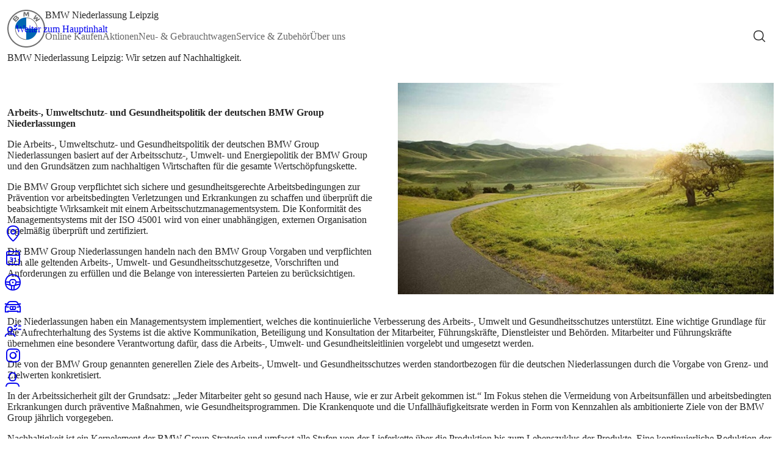

--- FILE ---
content_type: text/html;charset=UTF-8
request_url: https://www.bmw-leipzig.de/de/ueber-uns/nachhaltigkeit/
body_size: 9153
content:












<!DOCTYPE html>
<html class="no-js" lang="de">
<head>
    <meta charset="utf-8">
    <meta content="ie=edge" http-equiv="x-ua-compatible">
    <meta content="width=device-width, initial-scale=1" name="viewport">
    <meta name="description" content="Die BMW Niederlassung Leipzig setzt auf Nachhaltigkeit. Informieren Sie sich im Detail, welche Schwerpunkte wir uns als Unternehmen setzen.">
    <meta name="keywords" content="">
    <meta name="robots" content="index,follow"/>
    <title>Nachhaltigkeit</title>
    <meta property="og:title" content="Nachhaltigkeit"/>
    <meta property="og:description" content="Die BMW Niederlassung Leipzig setzt auf Nachhaltigkeit. Informieren Sie sich im Detail, welche Schwerpunkte wir uns als Unternehmen setzen."/>
    
    <script type="text/javascript">
  window.consentManagerLoaded = false;
  window.consentManagerError = false;
</script>
<script>
  window.serviceConfigurations =
  {
  "tracking": {"mechanism": "bmw_epaas"},
  "googleMaps": {"key": "AIzaSyDkvl0rFgkgjDQEf1vDsfOnHdpho6Es088"},
  "UserlikeChat": {
    "active": false,
    "userlikePath": ""
  },
  "etracker": {
    "id": "PEgm9x",
    "trackForms": false
  },
  "PsymaSurvey": {"enabled": false},
  "GoogleAdvertising": {"id": ""},
  "Outbrain_Pxl": {"id": ""},
  "facebookpixel": {"id": "1028225745694937"},
  "linkedinAds": {"id": ""},
  "KompaktwerkChat": {"id": ""},
  "locarl": {
    "haendlerkennung": "premium-selection",
    "ansicht": "",
    "marke": "bmw",
    "cookieBanner": false,
    "filter": "",
    "standort": "lxa"
  }
};

  window.digitalData =
  {"userlike": {
  "autoOpen": false,
  "autoOpenSeconds": 25,
  "showWithoutOperators": false
}};

  window['de.bmw.opencms.stagetwo.brandnames'] =
  {
  "BMW I8": "BMW i8",
  "I3´S": "i3´S",
  "BMW X3 XDRIVE30E": "BMW X3 xDrive30e",
  "BMW I": "BMW i",
  "THE I8": "THE i8",
  "xDRIVE": "xDrive",
  "1ER": "1er",
  "BMW 745E": "BMW 745e",
  "2ER": "2er",
  "3ER": "3er",
  "4ER": "4er",
  "5ER": "5er",
  "6ER": "6er",
  "AHG AUTOHANDELSGESELLSCHAFT MBH": "ahg Autohandelsgesellschaft mbH",
  "7ER": "7er",
  "8ER": "8er",
  "The X7": "THE X7",
  "The 1": "THE 1",
  "The X6": "THE X6",
  "The 2": "THE 2",
  "The X5": "THE X5",
  "BMW 330E": "BMW 330e",
  "The 3": "THE 3",
  "THE i3": "THE i3",
  "The X4": "THE X4",
  "The 4": "THE 4",
  "The X3": "THE X3",
  "BMW X5 XDRIVE45E": "BMW X5 xDrive45e",
  "The 5": "THE 5",
  "The X2": "THE X2",
  "The 6": "THE 6",
  "The X1": "THE X1",
  "The 7": "THE 7",
  "BMW 530E": "BMW 530e",
  "The 8": "THE 8",
  "BMW I3": "BMW i3",
  "BMW 225XE": "BMW 225xe"
};
</script>

<script type="text/javascript">
      function epaasJsLoaded() {
        console.log("js-config::epaasJsLoaded begin");
        epaas.api.initialize({
          tenant: 'bmw-leipzig_de',
          locale: 'de_DE',
          devmode: false
        });
        console.log('js-config::epaasJsLoaded end');
      }

      window.addEventListener('consentcontroller.api.initialized', function() {
        console.log("js-config::epaasApiInitialized");
        if (window.consentManagerLoaded) {
          console.warn("js-config::epaasApiInitialized fired twice");
          return;
        }
        window.consentManagerLoaded = true;
        window.consentManagerError = false;
        window.dispatchEvent(new CustomEvent("dmConsentManagerLoaded", {
          "detail": {
            "type": "bmw_epaas",
            "success": true
          }
        }));
      });
      window.addEventListener('consentcontroller.api.notavailable', function() {
        console.log("js-config::epaasApiError");
        if (window.consentManagerError) {
          console.warn("js-config::epaasApiError fired twice");
          return;
        }
        window.consentManagerLoaded = false;
        window.consentManagerError = true;
        window.dispatchEvent(new CustomEvent("dmConsentManagerLoaded", {
          "detail": {
            "type": "bmw_epaas",
            "success": false
          }
        }));
      });
    </script>
    <script
            type="text/javascript"
            src="https://www.bmw.com/etc/clientlibs/wcmp/consentcontroller.fallback/epaas.js"
            onload="epaasJsLoaded()">
    </script>


    <!-- headincludes begin -->
    
    
    
    <!-- headincludes end -->
    <style type="text/css">
        .opencms-container-placeholder {
            box-sizing: border-box;
            padding: 20px;
            background-color: grey;
        }

        body.isEditMode {
            padding-top: 53px; /* 52px .oc-toolbar.opencms + 1px of border-bottom */
        }

        body.brand-mini header {
            position: sticky;
            top: 0;
            z-index: 999;
        }

        body.isEditMode.brand-mini header {
            position: relative;
            top: revert;
        }

        body.isEditMode #contentcontainer {
            border: 2px dotted green;
            margin: 0px 20px;
        }

        body.isEditMode #content_pre_footer_container {
            border: 2px dotted red;
            margin: 0px 20px;
        }

        body.isEditMode .org-opencms-ade-containerpage-client-ui-css-I_CmsLayoutBundle-I_CmsContainerpageCss-expired {
            position: relative
        }
    </style>
    <link rel="stylesheet" type="text/css"
          href="/export/system/modules/de.bmw.opencms.stagetwo.webcomponents/resources/reset.css?1763463394208"/>
    <script type="text/javascript"
            src="/export/system/modules/de.bmw.opencms.stagetwo.webcomponents/resources/dealermaster-frontend-components.bundled.js?1768480758493"></script>
    <link rel="stylesheet" type="text/css"
          href="/export/system/modules/de.bmw.opencms.stagetwo.webcomponents/resources/bmw-font.css?1763463393708"/>
    <link rel="stylesheet" type="text/css"
          href="/export/system/modules/de.bmw.opencms.stagetwo.webcomponents/resources/mini-font.css?1763463394020"/>
    <link rel="stylesheet" type="text/css"
          href="/export/system/modules/de.bmw.opencms.stagetwo.webcomponents/resources/icon-font.css?1763463393977"/>
    <link rel="stylesheet" type="text/css"
          href="/export/system/modules/de.bmw.opencms.stagetwo.webcomponents/resources/bootstrap-grid/v5.3.2/bootstrap-grid.css?1763463394470"/>
    <link rel="stylesheet" type="text/css"
          href="/export/system/modules/de.bmw.opencms.stagetwo.webcomponents/resources/global-styles.css?1763463393945"/>
</head>
<body class="opencms brand-bmw  path-de-ueber-uns-nachhaltigkeit">


<header>
    
    
    

    <dm-header
            class="bmw"
            page-title="Nachhaltigkeit"
            site-title="BMW Niederlassung Leipzig"
            icon-on-transparent="/BMW_Default.svg"
            icon-on-solid="/BMW_Fallback.svg"
            search-path="/de/suche"
            navigation="[{&#034;text&#034;:&#034;Online Kaufen&#034;,&#034;href&#034;:&#034;/de/online-kaufen/&#034;,&#034;active&#034;:&#034;false&#034;,&#034;children&#034;:[{&#034;text&#034;:&#034;Neuwagensuche&#034;,&#034;href&#034;:&#034;/de/online-kaufen/neuwagensuche&#034;,&#034;active&#034;:&#034;false&#034;,&#034;children&#034;:[]},{&#034;text&#034;:&#034;Gebrauchtwagensuche&#034;,&#034;href&#034;:&#034;/de/online-kaufen/gebrauchtwagensuche/&#034;,&#034;active&#034;:&#034;false&#034;,&#034;children&#034;:[{&#034;text&#034;:&#034;Gebrauchtwagenbörse&#034;,&#034;href&#034;:&#034;/de/online-kaufen/gebrauchtwagensuche/gebrauchtwagenboerse&#034;,&#034;active&#034;:&#034;false&#034;},{&#034;text&#034;:&#034;Junge Gebrauchte&#034;,&#034;href&#034;:&#034;/de/online-kaufen/gebrauchtwagensuche/junge-gebrauchte&#034;,&#034;active&#034;:&#034;false&#034;},{&#034;text&#034;:&#034;Premium Selection&#034;,&#034;href&#034;:&#034;/de/online-kaufen/gebrauchtwagensuche/premium-selection&#034;,&#034;active&#034;:&#034;false&#034;}]},{&#034;text&#034;:&#034;Shops&#034;,&#034;href&#034;:&#034;/de/online-kaufen/shops/&#034;,&#034;active&#034;:&#034;false&#034;,&#034;children&#034;:[{&#034;text&#034;:&#034;BMW Original Zubehör Shop&#034;,&#034;href&#034;:&#034;/de/online-kaufen/shops/bmw-original-zubehoer-shop&#034;,&#034;active&#034;:&#034;false&#034;},{&#034;text&#034;:&#034;BMW Lifestyle Shop&#034;,&#034;href&#034;:&#034;/de/online-kaufen/shops/bmw-lifestyle-shop&#034;,&#034;active&#034;:&#034;false&#034;}]}]},{&#034;text&#034;:&#034;Aktionen&#034;,&#034;href&#034;:&#034;/de/angebote/&#034;,&#034;active&#034;:&#034;false&#034;,&#034;children&#034;:[{&#034;text&#034;:&#034;Aktionen&#034;,&#034;href&#034;:&#034;/de/angebote/aktionen-uebersicht/&#034;,&#034;active&#034;:&#034;false&#034;,&#034;children&#034;:[]},{&#034;text&#034;:&#034;Gebrauchtwagen-Angebote&#034;,&#034;href&#034;:&#034;/de/angebote/2024-SEO-Rollout-NLs-gebrauchtwagen-angebote&#034;,&#034;active&#034;:&#034;false&#034;,&#034;children&#034;:[]},{&#034;text&#034;:&#034;Neuwagen-Angebote&#034;,&#034;href&#034;:&#034;/de/angebote/2024-SEO-Rollout-NLs-neuwagen-angebote&#034;,&#034;active&#034;:&#034;false&#034;,&#034;children&#034;:[]}]},{&#034;text&#034;:&#034;Neu- &amp; Gebrauchtwagen&#034;,&#034;href&#034;:&#034;/de/modelle/&#034;,&#034;active&#034;:&#034;false&#034;,&#034;children&#034;:[{&#034;text&#034;:&#034;Neuwagen&#034;,&#034;href&#034;:&#034;/de/modelle/neuwagen/&#034;,&#034;active&#034;:&#034;false&#034;,&#034;children&#034;:[{&#034;text&#034;:&#034;Leasing &amp; Finanzierungsangebote&#034;,&#034;href&#034;:&#034;/de/modelle/neuwagen/uebersicht/&#034;,&#034;active&#034;:&#034;false&#034;},{&#034;text&#034;:&#034;Modell finden&#034;,&#034;href&#034;:&#034;/de/modelle/neuwagen/modell-finden/&#034;,&#034;active&#034;:&#034;false&#034;},{&#034;text&#034;:&#034;BMW Oberklasse&#034;,&#034;href&#034;:&#034;/de/modelle/neuwagen/oberklasse/&#034;,&#034;active&#034;:&#034;false&#034;},{&#034;text&#034;:&#034;BMW M&#034;,&#034;href&#034;:&#034;/de/modelle/neuwagen/bmw-m/&#034;,&#034;active&#034;:&#034;false&#034;}]},{&#034;text&#034;:&#034;Gebrauchtwagen&#034;,&#034;href&#034;:&#034;/de/modelle/gebrauchtwagen/&#034;,&#034;active&#034;:&#034;false&#034;,&#034;children&#034;:[{&#034;text&#034;:&#034;Gebrauchtwagen-Übersicht&#034;,&#034;href&#034;:&#034;/de/modelle/gebrauchtwagen/uebersicht/&#034;,&#034;active&#034;:&#034;false&#034;},{&#034;text&#034;:&#034;BMW Premium Selection&#034;,&#034;href&#034;:&#034;/de/modelle/gebrauchtwagen/bmw-premium-selection/&#034;,&#034;active&#034;:&#034;false&#034;},{&#034;text&#034;:&#034;Junge Gebrauchte&#034;,&#034;href&#034;:&#034;/de/modelle/gebrauchtwagen/junge-gebrauchte/&#034;,&#034;active&#034;:&#034;false&#034;},{&#034;text&#034;:&#034;Ankauf&#034;,&#034;href&#034;:&#034;/de/modelle/gebrauchtwagen/ankauf/&#034;,&#034;active&#034;:&#034;false&#034;},{&#034;text&#034;:&#034;Onlineportal für gewerbliche Wiederverkäufer&#034;,&#034;href&#034;:&#034;/de/modelle/gebrauchtwagen/onlineportal-fuer-gewerbliche-wiederverkaeufer/&#034;,&#034;active&#034;:&#034;false&#034;}]},{&#034;text&#034;:&#034;Elektrofahrzeuge&#034;,&#034;href&#034;:&#034;/de/modelle/elektrofahrzeuge/&#034;,&#034;active&#034;:&#034;false&#034;,&#034;children&#034;:[]},{&#034;text&#034;:&#034;Geschäftskunden&#034;,&#034;href&#034;:&#034;/de/modelle/geschaeftskunden/&#034;,&#034;active&#034;:&#034;false&#034;,&#034;children&#034;:[{&#034;text&#034;:&#034;Businesskunden&#034;,&#034;href&#034;:&#034;/de/modelle/geschaeftskunden/businesskunden/&#034;,&#034;active&#034;:&#034;false&#034;},{&#034;text&#034;:&#034;Großkunden&#034;,&#034;href&#034;:&#034;/de/modelle/geschaeftskunden/bmw-grosskunden/&#034;,&#034;active&#034;:&#034;false&#034;},{&#034;text&#034;:&#034;Sonderkunden&#034;,&#034;href&#034;:&#034;/de/modelle/geschaeftskunden/sonderkunden/&#034;,&#034;active&#034;:&#034;false&#034;}]},{&#034;text&#034;:&#034;Beratung&#034;,&#034;href&#034;:&#034;/de/modelle/beratung/&#034;,&#034;active&#034;:&#034;false&#034;,&#034;children&#034;:[{&#034;text&#034;:&#034;Finanzierung&#034;,&#034;href&#034;:&#034;/de/modelle/beratung/finanzierung/&#034;,&#034;active&#034;:&#034;false&#034;},{&#034;text&#034;:&#034;Versicherung&#034;,&#034;href&#034;:&#034;/de/modelle/beratung/versicherung/&#034;,&#034;active&#034;:&#034;false&#034;},{&#034;text&#034;:&#034;Garantien&#034;,&#034;href&#034;:&#034;/de/modelle/beratung/garantien/&#034;,&#034;active&#034;:&#034;false&#034;},{&#034;text&#034;:&#034;Probefahrt&#034;,&#034;href&#034;:&#034;/de/modelle/beratung/probefahrt/&#034;,&#034;active&#034;:&#034;false&#034;}]}]},{&#034;text&#034;:&#034;Service &amp; Zubehör&#034;,&#034;href&#034;:&#034;/de/service-zubehoer/&#034;,&#034;active&#034;:&#034;false&#034;,&#034;children&#034;:[{&#034;text&#034;:&#034;Service-Termin buchen&#034;,&#034;href&#034;:&#034;/de/service-zubehoer/onlineterminvereinbarung/&#034;,&#034;active&#034;:&#034;false&#034;,&#034;children&#034;:[]},{&#034;text&#034;:&#034;Service&#034;,&#034;href&#034;:&#034;/de/service-zubehoer/service/&#034;,&#034;active&#034;:&#034;false&#034;,&#034;children&#034;:[{&#034;text&#034;:&#034;Service-Übersicht&#034;,&#034;href&#034;:&#034;/de/service-zubehoer/service/uebersicht/&#034;,&#034;active&#034;:&#034;false&#034;},{&#034;text&#034;:&#034;BMW Classic&#034;,&#034;href&#034;:&#034;/de/service-zubehoer/service/classic/&#034;,&#034;active&#034;:&#034;false&#034;},{&#034;text&#034;:&#034;Pflege&#034;,&#034;href&#034;:&#034;/de/service-zubehoer/service/pflege/&#034;,&#034;active&#034;:&#034;false&#034;},{&#034;text&#034;:&#034;BMW ab 5 Jahren&#034;,&#034;href&#034;:&#034;/de/service-zubehoer/service/fuenf-plus/&#034;,&#034;active&#034;:&#034;false&#034;},{&#034;text&#034;:&#034;Fremdwerkstätten&#034;,&#034;href&#034;:&#034;/de/service-zubehoer/service/fremdwerkstaetten/&#034;,&#034;active&#034;:&#034;false&#034;},{&#034;text&#034;:&#034;Online Services&#034;,&#034;href&#034;:&#034;/de/service-zubehoer/service/online-services/&#034;,&#034;active&#034;:&#034;false&#034;},{&#034;text&#034;:&#034;Smart Video Communication&#034;,&#034;href&#034;:&#034;/de/service-zubehoer/service/smart-video-communication/&#034;,&#034;active&#034;:&#034;false&#034;}]},{&#034;text&#034;:&#034;Reparatur&#034;,&#034;href&#034;:&#034;/de/service-zubehoer/reparatur/&#034;,&#034;active&#034;:&#034;false&#034;,&#034;children&#034;:[]},{&#034;text&#034;:&#034;Räderkonfigurator&#034;,&#034;href&#034;:&#034;/de/service-zubehoer/raederkonfigurator/&#034;,&#034;active&#034;:&#034;false&#034;,&#034;children&#034;:[]},{&#034;text&#034;:&#034;Mieten&#034;,&#034;href&#034;:&#034;/de/service-zubehoer/mieten/&#034;,&#034;active&#034;:&#034;false&#034;,&#034;children&#034;:[{&#034;text&#034;:&#034;Dachboxen&#034;,&#034;href&#034;:&#034;/de/service-zubehoer/mieten/dachboxen/&#034;,&#034;active&#034;:&#034;false&#034;},{&#034;text&#034;:&#034;Autovermietung BMW Rent&#034;,&#034;href&#034;:&#034;/de/service-zubehoer/mieten/mietwagen/&#034;,&#034;active&#034;:&#034;false&#034;}]},{&#034;text&#034;:&#034;Zubehör &amp; Ersatzteile&#034;,&#034;href&#034;:&#034;/de/service-zubehoer/zubehoer/&#034;,&#034;active&#034;:&#034;false&#034;,&#034;children&#034;:[{&#034;text&#034;:&#034;Dachträger&#034;,&#034;href&#034;:&#034;/de/service-zubehoer/zubehoer/dachtraeger/&#034;,&#034;active&#034;:&#034;false&#034;},{&#034;text&#034;:&#034;Original BMW Teile&#034;,&#034;href&#034;:&#034;/de/service-zubehoer/zubehoer/ersatzteile/&#034;,&#034;active&#034;:&#034;false&#034;},{&#034;text&#034;:&#034;Original BMW Zubehör &amp; Lifestyle&#034;,&#034;href&#034;:&#034;/de/service-zubehoer/zubehoer/uebersicht/&#034;,&#034;active&#034;:&#034;false&#034;},{&#034;text&#034;:&#034;Original BMW Räder &amp; Reifen&#034;,&#034;href&#034;:&#034;/de/service-zubehoer/zubehoer/raeder-reifen/&#034;,&#034;active&#034;:&#034;false&#034;},{&#034;text&#034;:&#034;Zum BMW Original Zubehör Shop&#034;,&#034;href&#034;:&#034;/de/service-zubehoer/ersatzteile/2024-SEO-Rollout-NLs-zum-bmw-original-zubehoer-store&#034;,&#034;active&#034;:&#034;false&#034;},{&#034;text&#034;:&#034;Zum BMW Lifestyle Shop&#034;,&#034;href&#034;:&#034;/de/service-zubehoer/ersatzteile/2024-SEO-Rollout-NLs-zum-bmw-lifestyle-store&#034;,&#034;active&#034;:&#034;false&#034;}]},{&#034;text&#034;:&#034;Service-Zusatzleistungen&#034;,&#034;href&#034;:&#034;/de/service-zubehoer/zusatzleistungen/&#034;,&#034;active&#034;:&#034;false&#034;,&#034;children&#034;:[{&#034;text&#034;:&#034;BMW Proactive Care&#034;,&#034;href&#034;:&#034;/de/service-zubehoer/zusatzleistungen/bmw-proactive-care/&#034;,&#034;active&#034;:&#034;false&#034;},{&#034;text&#034;:&#034;BMW Service Inclusive&#034;,&#034;href&#034;:&#034;/de/service-zubehoer/zusatzleistungen/bmw-service-inclusive/&#034;,&#034;active&#034;:&#034;false&#034;},{&#034;text&#034;:&#034;BMW Repair Inclusive&#034;,&#034;href&#034;:&#034;/de/service-zubehoer/zusatzleistungen/bmw-repair-inclusive/&#034;,&#034;active&#034;:&#034;false&#034;},{&#034;text&#034;:&#034;BMW Unfall- &amp; Pannenhilfe&#034;,&#034;href&#034;:&#034;/de/service-zubehoer/zusatzleistungen/unfall-pannen/&#034;,&#034;active&#034;:&#034;false&#034;}]}]},{&#034;text&#034;:&#034;Über uns&#034;,&#034;href&#034;:&#034;/de/ueber-uns/&#034;,&#034;active&#034;:&#034;true&#034;,&#034;children&#034;:[{&#034;text&#034;:&#034;Karriere&#034;,&#034;href&#034;:&#034;/de/ueber-uns/karriere/&#034;,&#034;active&#034;:&#034;false&#034;,&#034;children&#034;:[]},{&#034;text&#034;:&#034;Standorte &amp; Kontakt&#034;,&#034;href&#034;:&#034;/de/ueber-uns/standorte-team/&#034;,&#034;active&#034;:&#034;false&#034;,&#034;children&#034;:[{&#034;text&#034;:&#034;BMW Niederlassung Leipzig&#034;,&#034;href&#034;:&#034;/de/ueber-uns/standorte-team/bmw-niederlassung-leipzig/&#034;,&#034;active&#034;:&#034;false&#034;},{&#034;text&#034;:&#034;Filiale Werk Leipzig&#034;,&#034;href&#034;:&#034;/de/ueber-uns/standorte-team/filiale-werk-leipzig/&#034;,&#034;active&#034;:&#034;false&#034;}]},{&#034;text&#034;:&#034;BMW Motorrad Zentrum&#034;,&#034;href&#034;:&#034;/de/ueber-uns/motorrad-zentrum/&#034;,&#034;active&#034;:&#034;false&#034;,&#034;children&#034;:[]},{&#034;text&#034;:&#034;Nachhaltigkeit&#034;,&#034;href&#034;:&#034;/de/ueber-uns/nachhaltigkeit/&#034;,&#034;active&#034;:&#034;true&#034;,&#034;children&#034;:[]},{&#034;text&#034;:&#034;Feedback geben&#034;,&#034;href&#034;:&#034;/de/ueber-uns/feedback/&#034;,&#034;active&#034;:&#034;false&#034;,&#034;children&#034;:[]},{&#034;text&#034;:&#034;My BMW App&#034;,&#034;href&#034;:&#034;/de/ueber-uns/bmw-app/&#034;,&#034;active&#034;:&#034;false&#034;,&#034;children&#034;:[]}]}]"
            is-edit-mode="false"></dm-header>
</header>
<main id="main">
    
        
        <div  id="headercontainer" ></div>
        <div  id="headercontainerslider" ></div>
    
    <script type="text/javascript">
        let headerElements = 0;
        try {
            headerElements += document.getElementById("headercontainer").children.length;
        } catch (ignored) {
        }
        try {
            headerElements += document.getElementById("headercontainerslider").children.length;
        } catch (ignored) {
        }
        document.dispatchEvent(new CustomEvent("dmHeaderSize", {
            detail: {size: headerElements}
        }));
        console.log(headerElements);
    </script>
    <div  id="contentcontainer" >








    








    
    
    
    <div class="mb-2">
		
		  
		  
			
		  
		
        <dm-text-component
                class="bmw"
                headline-size="x-large"
                headline-element="unset"
                display-style="regular"
                is-edit-mode="false"
                opencms-metadata="{&#034;elementUuid&#034;:&#034;19c519ba-10c1-11e8-b457-005056b914d9&#034;,&#034;elementInstanceId&#034;:&#034;4da948b4-752c-11e7-91bd-005056b914d9&#034;,&#034;elementResourceId&#034;:&#034;19c519bb-10c1-11e8-b457-005056b914d9&#034;,&#034;isEditMode&#034;:&#034;false&#034;}"
                overline=""
                overline-rdfa=""
                headline="BMW Niederlassung Leipzig: Wir setzen auf Nachhaltigkeit."
                headline-rdfa=""
				headline-brandlogo="none"
                subline=""
                subline-rdfa=""
                links="[]"
                buttons="[]"
                is-in-container=""
        >
            <div >
                
            </div>
        </dm-text-component>
    </div>













	








    
    
    
    
		
    <div class="mb-2">
		
		  
		  
			
		  
		
        <dm-microstory
                class="bmw"
                headline-size="medium"
                headline-element="unset"
                display-style="image_right"
                is-edit-mode="false"
                opencms-metadata="{&#034;elementUuid&#034;:&#034;efb1eb4a-10c0-11e8-b457-005056b914d9&#034;,&#034;elementInstanceId&#034;:&#034;3856f3db-7380-11e7-ba6c-005056b914d9&#034;,&#034;elementResourceId&#034;:&#034;efb1eb4b-10c0-11e8-b457-005056b914d9&#034;,&#034;isEditMode&#034;:&#034;false&#034;}"
                overline=""
                overline-rdfa=""
                headline=""
                headline-rdfa=""
				headline-brandlogo="none"
                subline=""
                subline-rdfa=""
                image="[{&#034;src&#034;:&#034;/export/sites/bmw-leipzig.de/assets/images/ueber-uns/nachhaltigkeit/Nachhaltigkeit_PPT_600x338px.jpg_109042614.jpg_805981146.jpg&#034;,&#034;srcScaled&#034;:{&#034;1680&#034;:&#034;/export/sites/bmw-leipzig.de/assets/images/ueber-uns/nachhaltigkeit/Nachhaltigkeit_PPT_600x338px.jpg_109042614.jpg_1881908368.jpg&#034;,&#034;1320&#034;:&#034;/export/sites/bmw-leipzig.de/assets/images/ueber-uns/nachhaltigkeit/Nachhaltigkeit_PPT_600x338px.jpg_109042614.jpg_210766671.jpg&#034;,&#034;648&#034;:&#034;/export/sites/bmw-leipzig.de/assets/images/ueber-uns/nachhaltigkeit/Nachhaltigkeit_PPT_600x338px.jpg_109042614.jpg_805981146.jpg&#034;,&#034;312&#034;:&#034;/export/sites/bmw-leipzig.de/assets/images/ueber-uns/nachhaltigkeit/Nachhaltigkeit_PPT_600x338px.jpg_109042614.jpg_1745260882.jpg&#034;},&#034;media&#034;:&#034;&#034;,&#034;srcRaw&#034;:&#034;/assets/images/ueber-uns/nachhaltigkeit/Nachhaltigkeit_PPT_600x338px.jpg_109042614.jpg?__scale=undefined&amp;format=IMG_L&amp;description=Gr%C3%BCne%20Landschaft%20mit%20kurvenreicher%20Landstra%C3%9Fe.&#034;,&#034;srcUnscaled&#034;:&#034;/assets/images/ueber-uns/nachhaltigkeit/Nachhaltigkeit_PPT_600x338px.jpg_109042614.jpg&#034;,&#034;srcLegacyScaled&#034;:{&#034;microstorySmall&#034;:&#034;/export/sites/bmw-leipzig.de/assets/images/ueber-uns/nachhaltigkeit/Nachhaltigkeit_PPT_600x338px.jpg_109042614.jpg_2042877747.jpg&#034;,&#034;microstoryMedium&#034;:&#034;/export/sites/bmw-leipzig.de/assets/images/ueber-uns/nachhaltigkeit/Nachhaltigkeit_PPT_600x338px.jpg_109042614.jpg_18230527.jpg&#034;,&#034;microstoryLarge&#034;:&#034;/export/sites/bmw-leipzig.de/assets/images/ueber-uns/nachhaltigkeit/Nachhaltigkeit_PPT_600x338px.jpg_109042614.jpg_158572136.jpg&#034;},&#034;altText&#034;:&#034;Grüne Landschaft mit kurvenreicher Landstraße.&#034;}]"
                image-scaler="legacy"
                video-file=""
                video-url=""
                video-options="[]"
				aspect-ratio=""
                map-data=""
                links="[]"
                buttons="[]"
                is-in-container=""
        >
            <div >
                <p><strong>Arbeits-, Umweltschutz- und Gesundheitspolitik der deutschen BMW Group Niederlassungen</strong></p>
<p>Die Arbeits-, Umweltschutz- und Gesundheitspolitik der deutschen BMW Group Niederlassungen basiert auf der Arbeitsschutz-, Umwelt- und Energiepolitik der BMW Group und den Grundsätzen zum nachhaltigen Wirtschaften für die gesamte Wertschöpfungskette.</p>
<p>Die BMW Group verpflichtet sich sichere und gesundheitsgerechte Arbeitsbedingungen zur Prävention vor arbeitsbedingten Verletzungen und Erkrankungen zu schaffen und überprüft die beabsichtigte Wirksamkeit mit einem Arbeitsschutzmanagementsystem. Die Konformität des Managementsystems mit der ISO 45001 wird von einer unabhängigen, externen Organisation regelmäßig überprüft und zertifiziert.</p>
<p>Die BMW Group Niederlassungen handeln nach den BMW Group Vorgaben und verpflichten sich alle geltenden Arbeits-, Umwelt- und Gesundheitsschutzgesetze, Vorschriften und Anforderungen zu erfüllen und die Belange von interessierten Parteien zu berücksichtigen.</p>
<p><strong></strong></p>
            </div>
        </dm-microstory>
    </div>










    








    
    
    
    <div class="mb-6">
		
		  
		  
			
		  
		
        <dm-text-component
                class="bmw"
                headline-size="medium"
                headline-element="unset"
                display-style="regular"
                is-edit-mode="false"
                opencms-metadata="{&#034;elementUuid&#034;:&#034;04d10fb0-eff1-11ed-9b2f-005056b914d9&#034;,&#034;elementInstanceId&#034;:&#034;02ddcb2b-eff1-11ed-9b2f-005056b914d9&#034;,&#034;elementResourceId&#034;:&#034;04d10fb1-eff1-11ed-9b2f-005056b914d9&#034;,&#034;isEditMode&#034;:&#034;false&#034;}"
                overline=""
                overline-rdfa=""
                headline=""
                headline-rdfa=""
				headline-brandlogo="none"
                subline=""
                subline-rdfa=""
                links="[{&#034;text&#034;:&#034;Jetzt PDF herunterladen&#034;,&#034;href&#034;:&#034;/export/shared/pdf/niederlassungen/Nachhaltigkeit/BMW_Group_Health_and_Safety_Policy_2025.pdf&#034;,&#034;target&#034;:&#034;_blank&#034;,&#034;style&#034;:&#034;arrow&#034;,&#034;icon&#034;:&#034;none&#034;}]"
                buttons="[]"
                is-in-container=""
        >
            <div >
                <p>Die Niederlassungen haben ein Managementsystem implementiert, welches die kontinuierliche Verbesserung des Arbeits-, Umwelt und Gesundheitsschutzes unterstützt. Eine wichtige Grundlage für die Aufrechterhaltung des Systems ist die aktive Kommunikation, Beteiligung und Konsultation der Mitarbeiter, Führungskräfte, Dienstleister und Behörden. Mitarbeiter und Führungskräfte übernehmen eine besondere Verantwortung dafür, dass die Arbeits-, Umwelt- und Gesundheitsleitlinien vorgelebt und umgesetzt werden.</p>
<p>Die von der BMW Group genannten generellen Ziele des Arbeits-, Umwelt- und Gesundheitsschutzes werden standortbezogen für die deutschen Niederlassungen durch die Vorgabe von Grenz- und Zielwerten konkretisiert.</p>
<p>In der Arbeitssicherheit gilt der Grundsatz: „Jeder Mitarbeiter geht so gesund nach Hause, wie er zur Arbeit gekommen ist.“ Im Fokus stehen die Vermeidung von Arbeitsunfällen und arbeitsbedingten Erkrankungen durch präventive Maßnahmen, wie Gesundheitsprogrammen. Die Krankenquote und die Unfallhäufigkeitsrate werden in Form von Kennzahlen als ambitionierte Ziele von der BMW Group jährlich vorgegeben.</p>
<p>Nachhaltigkeit ist ein Kernelement der BMW Group Strategie und umfasst alle Stufen von der Lieferkette über die Produktion bis zum Lebenszyklus der Produkte. Eine kontinuierliche Reduktion der Ressourcen Wasser, Abfall, CO2- Emissionen und Energie ist für die BMW Group ein fester Bestandteil des Umweltmanagements. Die Konformität des Umweltmanagements mit der ISO 14001 wird von einer unabhängigen, externen Organisation regelmäßig überprüft und zertifiziert.</p>
<p>Die BMW Group verpflichtet sich, das Pariser Klimaabkommen zu erfüllen. Das Unternehmen treibt die Kreislaufwirtschaft mit seinen Partnern, von der Lieferkette über die Produktion und die Nutzungsphase bis hin zum Recycling unserer Produkte, voran. Im Umweltprogramm des jeweiligen Standortes sind Ziele zur Minimierung der Umweltbelastungen, wie Ressourcenverbrauch und Emissionen, angemessen für die Organisation, abgeleitet und mit Maßnahmen belegt.</p>
<p>Unser Ziel ist, entsprechend der Sustainable Development Goals der Vereinten Nationen (SDGs), den sparsamen Einsatz von Energie und Rohstoffen, die nachhaltige Nutzung von erneuerbaren Ressourcen, die Minimierung umweltschädlicher Auswirkungen sowie die Vermeidung bzw. gefahrlose umweltverträgliche Entsorgung von Abfällen zu berücksichtigen. Die Reduzierung von CO₂-Emissionen und der verantwortungsvolle Umgang mit Ressourcen sind wichtige Pfeiler der BMW Group Strategie. Bei allen Investitionsentscheidungen werden relevante Umweltaspekte berücksichtigt.</p>
<p>München, 01.04.2023</p>
<p>Peter Mey&nbsp;&nbsp;&nbsp;&nbsp;&nbsp;&nbsp;&nbsp;&nbsp;&nbsp;&nbsp;&nbsp;&nbsp;&nbsp;&nbsp;&nbsp;&nbsp;&nbsp;&nbsp;&nbsp;&nbsp;&nbsp;&nbsp;&nbsp;&nbsp;&nbsp;&nbsp;&nbsp;&nbsp;&nbsp;&nbsp;&nbsp;&nbsp;&nbsp;&nbsp;&nbsp;&nbsp;&nbsp;&nbsp;&nbsp;&nbsp;&nbsp;&nbsp;&nbsp;&nbsp;&nbsp;&nbsp;&nbsp;&nbsp;&nbsp;&nbsp;&nbsp;&nbsp;&nbsp;&nbsp; &nbsp;&nbsp;&nbsp;&nbsp;&nbsp;&nbsp;&nbsp;&nbsp;&nbsp;&nbsp;&nbsp;&nbsp;Werner Pfanzelt</p>
<p>Leiter Niederlassungen C1-DE-NL, Retail&nbsp;&nbsp;&nbsp;&nbsp;&nbsp;&nbsp;&nbsp; &nbsp;&nbsp;&nbsp;&nbsp;&nbsp;&nbsp;&nbsp;&nbsp;&nbsp;&nbsp;&nbsp; Leiter Steuerkreis AUG BMW Niederlassungen</p>
<p></p>
<p><strong>Weiterführende Informationen im Internet:</strong></p>
<p>www.bmwgroup.com/production</p>
<p><a href="http://www.bmwgroup.com/responsibility">www.bmwgroup.com/responsibility</a></p>
<table>
 <tbody>
  <tr>
   <td>
    <p>BMW</p>
    <p>Group</p>
   </td>
   <td>
    <p>Klasse 4.2: Vorgaben zum IMS</p>
   </td>
   <td>
    <p>Dok.Nr: (optional)</p>
   </td>
  </tr>
  <tr>
   <td>
    <p>Geltungsbereich: C1-NL</p>
   </td>
   <td></td>
   <td></td>
   <td>
    <p>Änderungsstand: 2.0</p>
   </td>
  </tr>
  <tr>
   <td>
    <p><strong>AUG-Politik</strong></p>
   </td>
   <td></td>
   <td></td>
   <td>
    <p>Status: Gültig ab: 23.04.2018</p>
   </td>
  </tr>
  <tr>
   <td></td>
   <td></td>
   <td></td>
  </tr>
  <tr>
   <td></td>
  </tr>
  <tr>
   <td>
    <p>Version</p>
   </td>
   <td>
    <p>Inhalt</p>
   </td>
   <td>
    <p>Ersteller, Kurzzeichen, Datum</p>
   </td>
   <td>
    <p>Prüfer,
     <br>
     Kurzzeichen, Datum</p>
   </td>
   <td>
    <p>Freigeber, Kurzzeichen, Datum</p>
   </td>
  </tr>
  <tr>
   <td>
    <p>1.0</p>
   </td>
   <td>
    <p>Erstellung</p>
   </td>
   <td>
    <p>Ingo Soppe,
     <br>
     BA-921, 13.03.18</p>
   </td>
   <td>
    <p>Jürgen Härdter,
     <br>
     NL-3-F-I, 23.03.18</p>
   </td>
   <td>
    <p>Ingo Soppe,
     <br>
     BA-921, 26.03.18</p>
   </td>
  </tr>
  <tr>
   <td>
    <p>1.1</p>
   </td>
   <td>
    <p>Anpassung Formulierung „Berücksichtigung Interessen interessierter Parteien“. Verantwortliche „Leiter Niederlassungen B6 Retail“ und „Leiter Steuerkreis AUG“</p>
   </td>
   <td>
    <p>Ingo Soppe,
     <br>
     BA-921, 10.01.19</p>
   </td>
   <td>
    <p>Jürgen Härdter,
     <br>
     NL-3-F-I, 14.01.19</p>
   </td>
   <td>
    <p>Ingo Soppe,
     <br>
     BA-921, 18.01.19</p>
   </td>
  </tr>
  <tr>
   <td>
    <p>2.0</p>
   </td>
   <td>
    <p>Einarbeitung der AG Group Umwelt- und Arbeitsschutzpolitik</p>
   </td>
   <td>
    <p>W. Pfanzelt, CA-92, 05.04.2019</p>
   </td>
   <td>
    <p>Ingo Soppe, CA-921 15.04.2019</p>
   </td>
   <td>
    <p>Peter Mey, C1-NL 23.04.2019</p>
   </td>
  </tr>
  <tr>
   <td>
    <p>3.0</p>
   </td>
   <td>
    <p>Einarbeitung der AG Group Umwelt- und Arbeitsschutzpolitik 2021</p>
   </td>
   <td>
    <p>W. Pfanzelt, CA-326, 03.09.2021</p>
   </td>
   <td>
    <p>D. Diethelm, CA-326 15.09.2021</p>
   </td>
   <td>
    <p>Peter Mey, C1-NL 01.11.2021</p>
   </td>
  </tr>
  <tr>
   <td>
    <p>4.0</p>
   </td>
   <td>
    <p>Aktualisierung der Umwelt- und Arbeitsschutzpolitik 2023 - Niederlassungen</p>
   </td>
   <td>
    <p>W. Pfanzelt, CA-326, 30.03.2023</p>
   </td>
   <td>
    <p>D. Diethelm, CA-326 31.03.2023</p>
   </td>
   <td>
    <p>Peter Mey, C1-DE-NL 01.04.2023</p>
   </td>
  </tr>
 </tbody>
</table>
<p><strong></strong></p>
            </div>
        </dm-text-component>
    </div>

</div>
    <div  id="content_pre_footer_container" ></div>
    <div class="container">
        <div class="row">
            <div class="col">
                <div class="shared-footnotes bmw">
                    
                    
                        
                            
                                
                                
                            
                        
                        
                    
                    

                    
                    
                        
                            
                                
                                
                                    
                                    
                                    
                                    
                                    
                                    
                                
                            
                                
                                
                                    
                                    
                                    
                                    
                                    
                                    
                                
                            
                                
                                
                                    
                                    
                                    
                                    
                                    
                                    
                                
                            
                                
                                
                                    
                                    
                                    
                                    
                                    
                                    
                                
                            
                                
                                
                                    
                                    
                                    
                                    
                                    
                                    
                                
                            
                                
                                
                                    
                                    
                                    
                                    
                                    
                                    
                                
                            
                                
                                
                                    
                                    
                                    
                                    
                                    
                                    
                                
                            
                                
                                
                                    
                                    
                                    
                                    
                                    
                                    
                                
                            
                                
                                
                                    
                                    
                                    
                                    
                                    
                                    
                                
                            
                                
                                
                                    
                                    
                                    
                                    
                                    
                                    
                                
                            
                                
                                
                                    
                                    
                                    
                                    
                                    
                                    
                                
                            
                                
                                
                                    
                                    
                                    
                                    
                                    
                                    
                                
                            
                                
                                
                                    
                                    
                                    
                                    
                                    
                                    
                                
                            
                                
                                
                                    
                                    
                                    
                                    
                                    
                                    
                                
                            
                                
                                
                                    
                                    
                                    
                                    
                                    
                                    
                                
                            
                                
                                
                                    
                                    
                                    
                                    
                                    
                                    
                                
                            
                                
                                
                                    
                                    
                                    
                                    
                                    
                                    
                                
                            
                                
                                
                                    
                                    
                                    
                                    
                                    
                                    
                                
                            
                                
                                
                                    
                                    
                                    
                                    
                                    
                                    
                                
                            
                                
                                
                                    
                                    
                                    
                                    
                                    
                                    
                                
                            
                                
                                
                                    
                                    
                                    
                                    
                                    
                                    
                                
                            
                                
                                
                                    
                                    
                                    
                                    
                                    
                                    
                                
                            
                                
                                
                                    
                                    
                                    
                                    
                                    
                                    
                                
                            
                                
                                
                                    
                                    
                                    
                                    
                                    
                                    
                                
                            
                                
                                
                                    
                                    
                                    
                                    
                                    
                                    
                                
                            
                                
                                
                                    
                                    
                                    
                                    
                                    
                                    
                                
                            
                                
                                
                                    
                                    
                                    
                                    
                                    
                                    
                                
                            
                                
                                
                                    
                                    
                                    
                                    
                                    
                                    
                                
                            
                                
                                
                                    
                                    
                                    
                                    
                                    
                                    
                                
                            
                                
                                
                                    
                                    
                                    
                                    
                                    
                                    
                                
                            
                                
                                
                                    
                                    
                                    
                                    
                                    
                                    
                                
                            
                                
                                
                                    
                                    
                                    
                                    
                                    
                                    
                                
                            
                                
                                
                                    
                                    
                                    
                                    
                                    
                                    
                                
                            
                                
                                
                                    
                                    
                                    
                                    
                                    
                                    
                                
                            
                                
                                
                                    
                                    
                                    
                                    
                                    
                                    
                                
                            
                                
                                
                                    
                                    
                                    
                                    
                                    
                                    
                                
                            
                                
                                
                                    
                                    
                                    
                                    
                                    
                                    
                                
                            
                                
                                
                                    
                                    
                                    
                                    
                                    
                                    
                                
                            
                                
                                
                                    
                                    
                                    
                                    
                                    
                                    
                                
                            
                                
                                
                                    
                                    
                                    
                                    
                                    
                                    
                                
                            
                                
                                
                                    
                                    
                                    
                                    
                                    
                                    
                                
                            
                                
                                
                                    
                                    
                                    
                                    
                                    
                                    
                                
                            
                                
                                
                                    
                                    
                                    
                                    
                                    
                                    
                                
                            
                                
                                
                                    
                                    
                                    
                                    
                                    
                                    
                                
                            
                                
                                
                                    
                                    
                                    
                                    
                                    
                                    
                                
                            
                                
                                
                                    
                                    
                                    
                                    
                                    
                                    
                                
                            
                                
                                
                                    
                                    
                                    
                                    
                                    
                                    
                                
                            
                                
                                
                                    
                                    
                                    
                                    
                                    
                                    
                                
                            
                                
                                
                                    
                                    
                                    
                                    
                                    
                                    
                                
                            
                                
                                
                                    
                                    
                                    
                                    
                                    
                                    
                                
                            
                                
                                
                                    
                                    
                                    
                                    
                                    
                                    
                                
                            
                                
                                
                                    
                                    
                                    
                                    
                                    
                                    
                                
                            
                                
                                
                                    
                                    
                                    
                                    
                                    
                                    
                                
                            
                                
                                
                                    
                                    
                                    
                                    
                                    
                                    
                                
                            
                                
                                
                                    
                                    
                                    
                                    
                                    
                                    
                                
                            
                                
                                
                                    
                                    
                                    
                                    
                                    
                                    
                                
                            
                                
                                
                                    
                                    
                                    
                                    
                                    
                                    
                                
                            
                                
                                
                                    
                                    
                                    
                                    
                                    
                                    
                                
                            
                                
                                
                                    
                                    
                                    
                                    
                                    
                                    
                                
                            
                                
                                
                                    
                                    
                                    
                                    
                                    
                                    
                                
                            
                                
                                
                                    
                                    
                                    
                                    
                                    
                                    
                                
                            
                                
                                
                                    
                                    
                                    
                                    
                                    
                                    
                                
                            
                                
                                
                                    
                                    
                                    
                                    
                                    
                                    
                                
                            
                                
                                
                                    
                                    
                                    
                                    
                                    
                                    
                                
                            
                                
                                
                                    
                                    
                                    
                                    
                                    
                                    
                                
                            
                                
                                
                                    
                                    
                                    
                                    
                                    
                                    
                                
                            
                                
                                
                                    
                                    
                                    
                                    
                                    
                                    
                                
                            
                                
                                
                                    
                                    
                                    
                                    
                                    
                                    
                                
                            
                                
                                
                                    
                                    
                                    
                                    
                                    
                                    
                                
                            
                                
                                
                                    
                                    
                                    
                                    
                                    
                                    
                                
                            
                                
                                
                                    
                                    
                                    
                                    
                                    
                                    
                                
                            
                                
                                
                                    
                                    
                                    
                                    
                                    
                                    
                                
                            
                                
                                
                                    
                                    
                                    
                                    
                                    
                                    
                                
                            
                                
                                
                                    
                                    
                                    
                                    
                                    
                                    
                                
                            
                                
                                
                                    
                                    
                                    
                                    
                                    
                                    
                                
                            
                                
                                
                                    
                                    
                                    
                                    
                                    
                                    
                                
                            
                                
                                
                                    
                                    
                                    
                                    
                                    
                                    
                                
                            
                                
                                
                                    
                                    
                                    
                                    
                                    
                                    
                                
                            
                                
                                
                                    
                                    
                                    
                                    
                                    
                                    
                                
                            
                                
                                
                                    
                                    
                                    
                                    
                                    
                                    
                                
                            
                                
                                
                                    
                                    
                                    
                                    
                                    
                                    
                                
                            
                                
                                
                                    
                                    
                                    
                                    
                                    
                                    
                                
                            
                                
                                
                                    
                                    
                                    
                                    
                                    
                                    
                                
                            
                                
                                
                                    
                                    
                                    
                                    
                                    
                                    
                                
                            
                                
                                
                                    
                                    
                                    
                                    
                                    
                                    
                                
                            
                                
                                
                                    
                                    
                                    
                                    
                                    
                                    
                                
                            
                                
                                
                                    
                                    
                                    
                                    
                                    
                                    
                                
                            
                                
                                
                                    
                                    
                                    
                                    
                                    
                                    
                                
                            
                                
                                
                                    
                                    
                                    
                                    
                                    
                                    
                                
                            
                                
                                
                                    
                                    
                                    
                                    
                                    
                                    
                                
                            
                                
                                
                                    
                                    
                                    
                                    
                                    
                                    
                                
                            
                                
                                
                                    
                                    
                                    
                                    
                                    
                                    
                                
                            
                                
                                
                                    
                                    
                                    
                                    
                                    
                                    
                                
                            
                                
                                
                                    
                                    
                                    
                                    
                                    
                                    
                                
                            
                                
                                
                                    
                                    
                                    
                                    
                                    
                                    
                                
                            
                                
                                
                                    
                                    
                                    
                                    
                                    
                                    
                                
                            
                                
                                
                                    
                                    
                                    
                                    
                                    
                                    
                                
                            
                                
                                
                                    
                                    
                                    
                                    
                                    
                                    
                                
                            
                                
                                
                                    
                                    
                                    
                                    
                                    
                                    
                                
                            
                                
                                
                                    
                                    
                                    
                                    
                                    
                                    
                                
                            
                                
                                
                                    
                                    
                                    
                                    
                                    
                                    
                                
                            
                                
                                
                                    
                                    
                                    
                                    
                                    
                                    
                                
                            
                                
                                
                                    
                                    
                                    
                                    
                                    
                                    
                                
                            
                                
                                
                                    
                                    
                                    
                                    
                                    
                                    
                                
                            
                                
                                
                                    
                                    
                                    
                                    
                                    
                                    
                                
                            
                                
                                
                                    
                                    
                                    
                                    
                                    
                                    
                                
                            
                                
                                
                                    
                                    
                                    
                                    
                                    
                                    
                                
                            
                                
                                
                                    
                                    
                                    
                                    
                                    
                                    
                                
                            
                                
                                
                                    
                                    
                                    
                                    
                                    
                                    
                                
                            
                                
                                
                                    
                                    
                                    
                                    
                                    
                                    
                                
                            
                                
                                
                                    
                                    
                                    
                                    
                                    
                                    
                                
                            
                                
                                
                                    
                                    
                                    
                                    
                                    
                                    
                                
                            
                                
                                
                                    
                                    
                                    
                                    
                                    
                                    
                                
                            
                                
                                
                                    
                                    
                                    
                                    
                                    
                                    
                                
                            
                                
                                
                                    
                                    
                                    
                                    
                                    
                                    
                                
                            
                                
                                
                                    
                                    
                                    
                                    
                                    
                                    
                                
                            
                                
                                
                                    
                                    
                                    
                                    
                                    
                                    
                                
                            
                                
                                
                                    
                                    
                                    
                                    
                                    
                                    
                                
                            
                                
                                
                                    
                                    
                                    
                                    
                                    
                                    
                                
                            
                                
                                
                                    
                                    
                                    
                                    
                                    
                                    
                                
                            
                                
                                
                                    
                                    
                                    
                                    
                                    
                                    
                                
                            
                                
                                
                                    
                                    
                                    
                                    
                                    
                                    
                                
                            
                                
                                
                                    
                                    
                                    
                                    
                                    
                                    
                                
                            
                                
                                
                                    
                                    
                                    
                                    
                                    
                                    
                                
                            
                                
                                
                                    
                                    
                                    
                                    
                                    
                                    
                                
                            
                                
                                
                                    
                                    
                                    
                                    
                                    
                                    
                                
                            
                                
                                
                                    
                                    
                                    
                                    
                                    
                                    
                                
                            
                                
                                
                                    
                                    
                                    
                                    
                                    
                                    
                                
                            
                                
                                
                                    
                                    
                                    
                                    
                                    
                                    
                                
                            
                                
                                
                                    
                                    
                                    
                                    
                                    
                                    
                                
                            
                                
                                
                                    
                                    
                                    
                                    
                                    
                                    
                                
                            
                                
                                
                                    
                                    
                                    
                                    
                                    
                                    
                                
                            
                                
                                
                                    
                                    
                                    
                                    
                                    
                                    
                                
                            
                                
                                
                                    
                                    
                                    
                                    
                                    
                                    
                                
                            
                                
                                
                                    
                                    
                                    
                                    
                                    
                                    
                                
                            
                                
                                
                                    
                                    
                                    
                                    
                                    
                                    
                                
                            
                                
                                
                                    
                                    
                                    
                                    
                                    
                                    
                                
                            
                                
                                
                                    
                                    
                                    
                                    
                                    
                                    
                                
                            
                                
                                
                                    
                                    
                                    
                                    
                                    
                                    
                                
                            
                                
                                
                                    
                                    
                                    
                                    
                                    
                                    
                                
                            
                                
                                
                                    
                                    
                                    
                                    
                                    
                                    
                                
                            
                                
                                
                                    
                                    
                                    
                                    
                                    
                                    
                                
                            
                                
                                
                                    
                                    
                                    
                                    
                                    
                                    
                                
                            
                                
                                
                                    
                                    
                                    
                                    
                                    
                                    
                                
                            
                                
                                
                                    
                                    
                                    
                                    
                                    
                                    
                                
                            
                                
                                
                                    
                                    
                                    
                                    
                                    
                                    
                                
                            
                                
                                
                                    
                                    
                                    
                                    
                                    
                                    
                                
                            
                                
                                
                                    
                                    
                                    
                                    
                                    
                                    
                                
                            
                                
                                
                                    
                                    
                                    
                                    
                                    
                                    
                                
                            
                                
                                
                                    
                                    
                                    
                                    
                                    
                                    
                                
                            
                                
                                
                                    
                                    
                                    
                                    
                                    
                                    
                                
                            
                                
                                
                                    
                                    
                                    
                                    
                                    
                                    
                                
                            
                                
                                
                                    
                                    
                                    
                                    
                                    
                                    
                                
                            
                                
                                
                                    
                                    
                                    
                                    
                                    
                                    
                                
                            
                                
                                
                                    
                                    
                                    
                                    
                                    
                                    
                                
                            
                                
                                
                                    
                                    
                                    
                                    
                                    
                                    
                                
                            
                                
                                
                                    
                                    
                                    
                                    
                                    
                                    
                                
                            
                                
                                
                                    
                                    
                                    
                                    
                                    
                                    
                                
                            
                                
                                
                                    
                                    
                                    
                                    
                                    
                                    
                                
                            
                                
                                
                                    
                                    
                                    
                                    
                                    
                                    
                                
                            
                                
                                
                                    
                                    
                                    
                                    
                                    
                                    
                                
                            
                                
                                
                                    
                                    
                                    
                                    
                                    
                                    
                                
                            
                                
                                
                                    
                                    
                                    
                                    
                                    
                                    
                                
                            
                                
                                
                                    
                                    
                                    
                                    
                                    
                                    
                                
                            
                                
                                
                                    
                                    
                                    
                                    
                                    
                                    
                                
                            
                                
                                
                                    
                                    
                                    
                                    
                                    
                                    
                                
                            
                                
                                
                                    
                                    
                                    
                                    
                                    
                                    
                                
                            
                                
                                
                                    
                                    
                                    
                                    
                                    
                                    
                                
                            
                                
                                
                                    
                                    
                                    
                                    
                                    
                                    
                                
                            
                                
                                
                                    
                                    
                                    
                                    
                                    
                                    
                                
                            
                                
                                
                                    
                                    
                                    
                                    
                                    
                                    
                                
                            
                                
                                
                                    
                                    
                                    
                                    
                                    
                                    
                                
                            
                                
                                
                                    
                                    
                                    
                                    
                                    
                                    
                                
                            
                                
                                
                                    
                                    
                                    
                                    
                                    
                                    
                                
                            
                                
                                
                                    
                                    
                                    
                                    
                                    
                                    
                                
                            
                                
                                
                                    
                                    
                                    
                                    
                                    
                                    
                                
                            
                                
                                
                                    
                                    
                                    
                                    
                                    
                                    
                                
                            
                                
                                
                                    
                                    
                                    
                                    
                                    
                                    
                                
                            
                                
                                
                                    
                                    
                                    
                                    
                                    
                                    
                                
                            
                                
                                
                                    
                                    
                                    
                                    
                                    
                                    
                                
                            
                                
                                
                                    
                                    
                                    
                                    
                                    
                                    
                                
                            
                                
                                
                                    
                                    
                                    
                                    
                                    
                                    
                                
                            
                                
                                
                                    
                                    
                                    
                                    
                                    
                                    
                                
                            
                                
                                
                                    
                                    
                                    
                                    
                                    
                                    
                                
                            
                                
                                
                                    
                                    
                                    
                                    
                                    
                                    
                                
                            
                                
                                
                                    
                                    
                                    
                                    
                                    
                                    
                                
                            
                                
                                
                                    
                                    
                                    
                                    
                                    
                                    
                                
                            
                                
                                
                                    
                                    
                                    
                                    
                                    
                                    
                                
                            
                                
                                
                                    
                                    
                                    
                                    
                                    
                                    
                                
                            
                                
                                
                                    
                                    
                                    
                                    
                                    
                                    
                                
                            
                                
                                
                                    
                                    
                                    
                                    
                                    
                                    
                                
                            
                                
                                
                                    
                                    
                                    
                                    
                                    
                                    
                                
                            
                                
                                
                                    
                                    
                                    
                                    
                                    
                                    
                                
                            
                                
                                
                                    
                                    
                                    
                                    
                                    
                                    
                                
                            
                                
                                
                                    
                                    
                                    
                                    
                                    
                                    
                                
                            
                        
                        
                    
                    
                </div>
            </div>
        </div>
    </div>
</main>

<footer>
    <dm-footer
            class="bmw"
            copyright-text="© BMW AG 2026"
            is-edit-mode="false"
            language-switcher-links="{&#034;de&#034;:&#034;/de/ueber-uns/nachhaltigkeit/index.html&#034;,&#034;en&#034;:&#034;&#034;}"
    >
        <div  id="footernavicontainer" class="row fn-container" >







<div class="mg-outer col">
    <dm-opencms-metadata
            is-edit-mode="false"
            opencms-metadata="{&#034;elementUuid&#034;:&#034;34c724fe-57ec-11f0-b9c6-005056b914d9&#034;,&#034;elementInstanceId&#034;:&#034;b194c30a-57ec-11f0-b9c6-005056b914d9&#034;,&#034;elementResourceId&#034;:&#034;34c724ff-57ec-11f0-b9c6-005056b914d9&#034;,&#034;isEditMode&#034;:&#034;false&#034;}"
    ></dm-opencms-metadata>
    <div class="mg-container row g-0" >








    








    
    
    
    <div class="col-12 col-md-6 col-lg ll-f">
        <dm-linklist-footer
                class="bmw"
                is-edit-mode="false"
                opencms-metadata="{&#034;elementUuid&#034;:&#034;fa749657-10c0-11e8-b457-005056b914d9&#034;,&#034;elementInstanceId&#034;:&#034;b5b7a0a6-f61d-11f0-8eb0-005056b96aee&#034;,&#034;elementResourceId&#034;:&#034;fa749658-10c0-11e8-b457-005056b914d9&#034;,&#034;isEditMode&#034;:&#034;false&#034;}"
                display-style="list"
                headline="Standorte &amp; Teams "
                headline-rdfa=""
                links="[{&#034;text&#034;:&#034;BMW Niederlassung Leipzig&#034;,&#034;href&#034;:&#034;/de/ueber-uns/standorte-team/bmw-niederlassung-leipzig/&#034;,&#034;target&#034;:&#034;_self&#034;,&#034;style&#034;:&#034;arrow&#034;,&#034;icon&#034;:&#034;none&#034;},{&#034;text&#034;:&#034;Filiale Werk Leipzig&#034;,&#034;href&#034;:&#034;/de/ueber-uns/standorte-team/filiale-werk-leipzig/&#034;,&#034;target&#034;:&#034;_self&#034;,&#034;style&#034;:&#034;arrow&#034;,&#034;icon&#034;:&#034;none&#034;}]"></dm-linklist-footer>
    </div>










    








    
    
    
    <div class="col-12 col-md-6 col-lg ll-f">
        <dm-linklist-footer
                class="bmw"
                is-edit-mode="false"
                opencms-metadata="{&#034;elementUuid&#034;:&#034;fa6728d3-10c0-11e8-b457-005056b914d9&#034;,&#034;elementInstanceId&#034;:&#034;b5b7a0a7-f61d-11f0-8eb0-005056b96aee&#034;,&#034;elementResourceId&#034;:&#034;fa6728d4-10c0-11e8-b457-005056b914d9&#034;,&#034;isEditMode&#034;:&#034;false&#034;}"
                display-style="list"
                headline="Marken"
                headline-rdfa=""
                links="[{&#034;text&#034;:&#034;BMW&#034;,&#034;href&#034;:&#034;/de/home/&#034;,&#034;target&#034;:&#034;_self&#034;,&#034;style&#034;:&#034;arrow&#034;,&#034;icon&#034;:&#034;none&#034;},{&#034;text&#034;:&#034;BMW i&#034;,&#034;href&#034;:&#034;/de/modelle/elektrofahrzeuge/&#034;,&#034;target&#034;:&#034;_self&#034;,&#034;style&#034;:&#034;arrow&#034;,&#034;icon&#034;:&#034;none&#034;},{&#034;text&#034;:&#034;BMW Motorrad&#034;,&#034;href&#034;:&#034;https://www.bmw-motorrad.de/leipzig/de/home.html&#034;,&#034;target&#034;:&#034;_blank&#034;,&#034;style&#034;:&#034;arrow&#034;,&#034;icon&#034;:&#034;none&#034;},{&#034;text&#034;:&#034;MINI&#034;,&#034;href&#034;:&#034;https://www.leipzig.mini/de/home/&#034;,&#034;target&#034;:&#034;_blank&#034;,&#034;style&#034;:&#034;arrow&#034;,&#034;icon&#034;:&#034;none&#034;}]"></dm-linklist-footer>
    </div>










    








    
    
    
    <div class="col-12 col-md-6 col-lg ll-f">
        <dm-linklist-footer
                class="bmw"
                is-edit-mode="false"
                opencms-metadata="{&#034;elementUuid&#034;:&#034;fa6c58f5-10c0-11e8-b457-005056b914d9&#034;,&#034;elementInstanceId&#034;:&#034;b5b7a0a8-f61d-11f0-8eb0-005056b96aee&#034;,&#034;elementResourceId&#034;:&#034;fa6c58f6-10c0-11e8-b457-005056b914d9&#034;,&#034;isEditMode&#034;:&#034;false&#034;}"
                display-style="list"
                headline="Rechtliches"
                headline-rdfa=""
                links="[{&#034;text&#034;:&#034;Rechtlicher Hinweis&#034;,&#034;href&#034;:&#034;/de/rechtlicher-hinweis/&#034;,&#034;target&#034;:&#034;_self&#034;,&#034;style&#034;:&#034;arrow&#034;,&#034;icon&#034;:&#034;none&#034;},{&#034;text&#034;:&#034;Impressum&#034;,&#034;href&#034;:&#034;/de/impressum/&#034;,&#034;target&#034;:&#034;_self&#034;,&#034;style&#034;:&#034;arrow&#034;,&#034;icon&#034;:&#034;none&#034;},{&#034;text&#034;:&#034;Datenschutz&#034;,&#034;href&#034;:&#034;/de/datenschutz/&#034;,&#034;target&#034;:&#034;_self&#034;,&#034;style&#034;:&#034;arrow&#034;,&#034;icon&#034;:&#034;none&#034;},{&#034;text&#034;:&#034;Cookies&#034;,&#034;href&#034;:&#034;/de/cookies/&#034;,&#034;target&#034;:&#034;_self&#034;,&#034;style&#034;:&#034;arrow&#034;,&#034;icon&#034;:&#034;none&#034;},{&#034;text&#034;:&#034;Barrierefreiheit&#034;,&#034;href&#034;:&#034;https://www.bmw.de/de/footer/metanavigation/bmw-barrierefreiheit.html&#034;,&#034;target&#034;:&#034;_blank&#034;,&#034;style&#034;:&#034;arrow&#034;,&#034;icon&#034;:&#034;none&#034;}]"></dm-linklist-footer>
    </div>










    








    
    
    
    <div class="col-12 col-md-6 col-lg ll-f">
        <dm-linklist-footer
                class="bmw"
                is-edit-mode="false"
                opencms-metadata="{&#034;elementUuid&#034;:&#034;1f6c2740-24fe-11f0-affb-005056b914d9&#034;,&#034;elementInstanceId&#034;:&#034;b5b7a0a9-f61d-11f0-8eb0-005056b96aee&#034;,&#034;elementResourceId&#034;:&#034;1f6c2741-24fe-11f0-affb-005056b914d9&#034;,&#034;isEditMode&#034;:&#034;false&#034;}"
                display-style="list"
                headline="Über BMW"
                headline-rdfa=""
                links="[{&#034;text&#034;:&#034;BMW Group&#034;,&#034;href&#034;:&#034;https://www.bmwgroup.com/de.html&#034;,&#034;target&#034;:&#034;_blank&#034;,&#034;style&#034;:&#034;arrow&#034;,&#034;icon&#034;:&#034;none&#034;},{&#034;text&#034;:&#034;BMW Group Karriere&#034;,&#034;href&#034;:&#034;https://www.bmwgroup.jobs/de/de/standorte/niederlassungen-deutschland.html&#034;,&#034;target&#034;:&#034;_blank&#034;,&#034;style&#034;:&#034;arrow&#034;,&#034;icon&#034;:&#034;none&#034;},{&#034;text&#034;:&#034;BMW.com&#034;,&#034;href&#034;:&#034;https://www.bmw.com/de/index.html&#034;,&#034;target&#034;:&#034;_blank&#034;,&#034;style&#034;:&#034;arrow&#034;,&#034;icon&#034;:&#034;none&#034;}]"></dm-linklist-footer>
    </div>

</div></div>
</div>
    </dm-footer>
    <div  id="sticky_sales_bar-container" >








    








    
    
    <div>
        
            <dm-salesbar
                    class="bmw"
                    is-edit-mode="false"
                    opencms-metadata="{&#034;elementUuid&#034;:&#034;681bb4bd-7bd8-11ea-af81-005056b914d9&#034;,&#034;elementInstanceId&#034;:&#034;a082de90-800e-11ea-b414-005056b914d9&#034;,&#034;elementResourceId&#034;:&#034;681bb4be-7bd8-11ea-af81-005056b914d9&#034;,&#034;isEditMode&#034;:&#034;false&#034;}"
                    headline=""
                    headline-rdfa=""
                    links="[{&#034;text&#034;:&#034;Standorte &amp; Teams&#034;,&#034;href&#034;:&#034;/de/ueber-uns/standorte-team/&#034;,&#034;target&#034;:&#034;_self&#034;,&#034;style&#034;:&#034;arrow&#034;,&#034;icon&#034;:&#034;LocationsAndTeams&#034;},{&#034;text&#034;:&#034;Online-Terminvereinbarung&#034;,&#034;href&#034;:&#034;/de/service-zubehoer/onlineterminvereinbarung/&#034;,&#034;target&#034;:&#034;_self&#034;,&#034;style&#034;:&#034;arrow&#034;,&#034;icon&#034;:&#034;Calendar&#034;},{&#034;text&#034;:&#034;Probefahrt&#034;,&#034;href&#034;:&#034;/de/anfragen/rsp-probefahrtanfrage/&#034;,&#034;target&#034;:&#034;_self&#034;,&#034;style&#034;:&#034;arrow&#034;,&#034;icon&#034;:&#034;Steering-Wheel&#034;},{&#034;text&#034;:&#034;Gebrauchtwagenbörse&#034;,&#034;href&#034;:&#034;/de/modelle/gebrauchtwagen/uebersicht/?filter=lx&#034;,&#034;target&#034;:&#034;_blank&#034;,&#034;style&#034;:&#034;arrow&#034;,&#034;icon&#034;:&#034;Car&#034;},{&#034;text&#034;:&#034;Feedback&#034;,&#034;href&#034;:&#034;/de/ueber-uns/feedback/&#034;,&#034;target&#034;:&#034;_self&#034;,&#034;style&#034;:&#034;arrow&#034;,&#034;icon&#034;:&#034;Career&#034;},{&#034;text&#034;:&#034;Instagram&#034;,&#034;href&#034;:&#034;https://www.instagram.com/bmwsachsen/?hl=de&#034;,&#034;target&#034;:&#034;_self&#034;,&#034;style&#034;:&#034;arrow&#034;,&#034;icon&#034;:&#034;Instagram&#034;},{&#034;text&#034;:&#034;Kontaktformular &#034;,&#034;href&#034;:&#034;/de/anfragen/kontakt/&#034;,&#034;target&#034;:&#034;_self&#034;,&#034;style&#034;:&#034;arrow&#034;,&#034;icon&#034;:&#034;User&#034;}]"></dm-salesbar>
        
        
    </div>

</div>
</footer>
</body>
</html>
